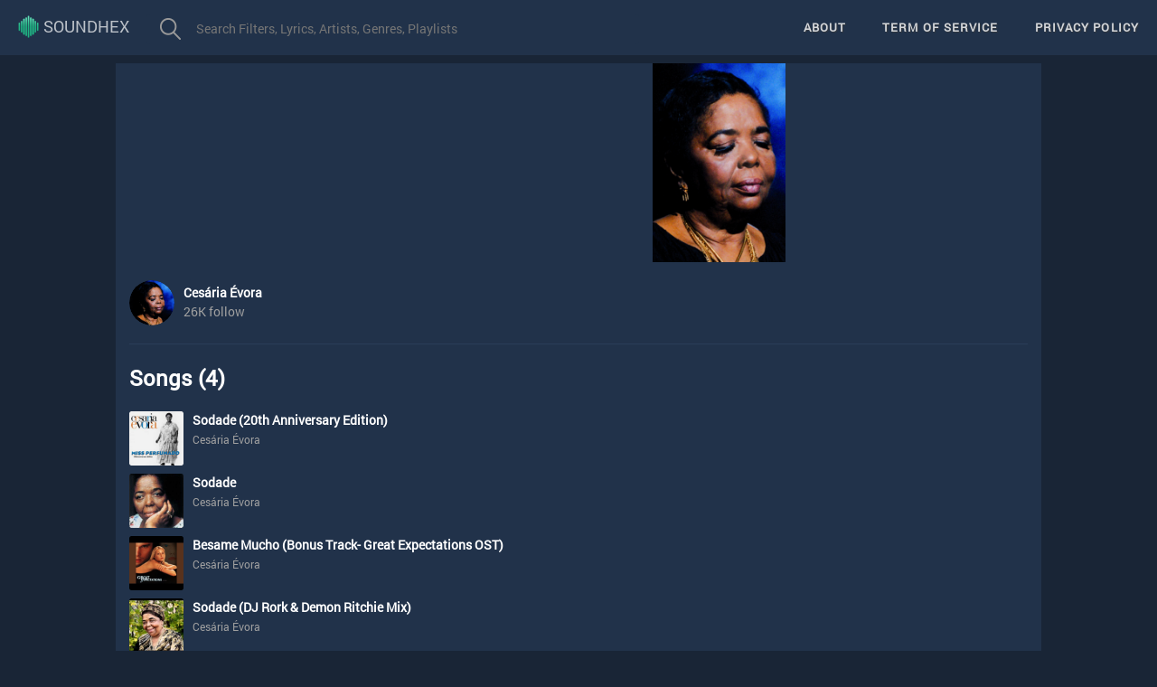

--- FILE ---
content_type: text/html; charset=utf-8
request_url: http://soundhex.com/artist/cesaria-evora-663.html
body_size: 16694
content:
<!DOCTYPE html><html lang="en"><head itemscope="" itemtype="http://schema.org/WebSite">
    <meta charset="utf-8">
    <meta http-equiv="X-UA-Compatible" content="IE=edge">
    <meta name="viewport" content="width=device-width, initial-scale=1">
    <meta name="robots" content="index, follow">

    <meta name="robots" content="all">
    <meta http-equiv="EXPIRES" content="Mon, 22 Jul 2222 11:12:01 GMT">
    <meta name="author" content="SoundHex">
    <meta itemprop="name" content="SoundHex">
    <link rel="canonical" href="/">
    <link rel="canonical" href="http://soundhex.com/" itemprop="url">


    <title>Cesária Évora - SoundHex</title>
    <base href="/">
    <link rel="icon" type="image/x-icon" href="favicon.ico">
    <link rel="stylesheet" href="https://stackpath.bootstrapcdn.com/font-awesome/4.7.0/css/font-awesome.min.css">
    <link rel="stylesheet" href="https://maxcdn.bootstrapcdn.com/bootstrap/3.4.0/css/bootstrap.min.css">
    <script id="facebook-jssdk" src="//connect.facebook.net/en_US/sdk.js#xfbml=1&amp;version=v3.2"></script><script async="" src="https://pagead2.googlesyndication.com/pagead/js/adsbygoogle.js?client=ca-pub-5971863943103151" crossorigin="anonymous"></script>
<link rel="stylesheet" href="styles.d9978168e5078fef7a43.css"><style ng-transition="app-root">@import url(https://fonts.googleapis.com/css?family=Roboto:400,400i,700);
.flexbox[_ngcontent-sc0]{width:100%;height:100%;display:-webkit-box;display:flex;-webkit-box-pack:center;justify-content:center;-webkit-box-align:center;align-items:center}
.search[_ngcontent-sc0]{border:none;-webkit-border-radius:4px;-moz-border-radius:4px;float:left;margin-top:15px;margin-right:15px;overflow:hidden}
.input_search[_ngcontent-sc0]{width:500px;border:0 none;border-radius:4px 0 0 4px;-moz-border-radius:4px 0 0 4px;-webkit-border-radius:4px 0 0 4px;display:block;background-color:#21324a;float:right;margin-left:-5px;height:34px;line-height:34px;padding:0 10px;color:#fff}
.input_search[_ngcontent-sc0]:focus{outline:0}
input[type=submit][_ngcontent-sc0]{cursor:pointer}
.icon_search[_ngcontent-sc0]{background:#21324a url(/assets/images/search-btn.png) no-repeat 15px 5px;height:34px;width:50px}
.btn_search[_ngcontent-sc0]{border:0 none;margin:0;float:right;cursor:pointer}
.icon[_ngcontent-sc0]{display:block}
.fh5co-bg[_ngcontent-sc0]{background-size:cover;background-position:center center;background-repeat:no-repeat;position:relative}
.fh5co-bg[_ngcontent-sc0]{background-size:cover;background-position:center center;position:relative;width:100%;float:left}
.fh5co-bg[_ngcontent-sc0]   .overlay[_ngcontent-sc0]{position:absolute;top:0;left:0;right:0;bottom:0;background:rgba(0,0,0,.5);-webkit-transition:.5s;transition:.5s}
.fh5co-bg-section[_ngcontent-sc0]{background:rgba(0,0,0,.05)}
#fh5co-footer[_ngcontent-sc0]{margin-top:10px;padding:1em 0;clear:both}
#fh5co-footer[_ngcontent-sc0]{position:relative}
#fh5co-footer[_ngcontent-sc0]   .overlay[_ngcontent-sc0]{position:absolute;top:0;left:0;right:0;bottom:0;background:#21324a;-webkit-transition:.5s;transition:.5s}
#fh5co-footer[_ngcontent-sc0]   h3[_ngcontent-sc0]{margin-bottom:15px;font-weight:700;font-size:15px;letter-spacing:2px;text-transform:uppercase;color:rgba(255,255,255,.8)}
#fh5co-footer[_ngcontent-sc0]   .fh5co-footer-links[_ngcontent-sc0]{padding:0;margin:0}
#fh5co-footer[_ngcontent-sc0]   .fh5co-footer-links[_ngcontent-sc0]   li[_ngcontent-sc0]{padding:0;margin:0;list-style:none}
#fh5co-footer[_ngcontent-sc0]   .fh5co-footer-links[_ngcontent-sc0]   li[_ngcontent-sc0]   a[_ngcontent-sc0]{color:rgba(255,255,255,.5);text-decoration:none}
#fh5co-footer[_ngcontent-sc0]   .fh5co-footer-links[_ngcontent-sc0]   li[_ngcontent-sc0]   a[_ngcontent-sc0]:hover{color:#fff;font-weight:700}
#fh5co-footer[_ngcontent-sc0]   .fh5co-widget[_ngcontent-sc0]{margin-bottom:30px}
@media screen and (max-width:768px){
#fh5co-footer[_ngcontent-sc0]   .fh5co-widget[_ngcontent-sc0]{text-align:left}
}
@media only screen and (max-width:1170px){
.input_search[_ngcontent-sc0]{width:220px!important}
}
#fh5co-footer[_ngcontent-sc0]   .fh5co-widget[_ngcontent-sc0]   h3[_ngcontent-sc0]{margin-bottom:15px;font-weight:700;font-size:15px;letter-spacing:2px;text-transform:uppercase}
#fh5co-footer[_ngcontent-sc0]   .copyright[_ngcontent-sc0]   .block[_ngcontent-sc0]{display:block}
.btn-primary[_ngcontent-sc0]{background:#f85a16;color:#fff;border:2px solid #f85a16}
.btn-primary[_ngcontent-sc0]:active, .btn-primary[_ngcontent-sc0]:focus, .btn-primary[_ngcontent-sc0]:hover{background:#f96c2f!important;border-color:#f96c2f!important}
.btn-primary.btn-outline[_ngcontent-sc0]{background:0 0;color:#f85a16;border:1px solid #f85a16}
.btn-primary.btn-outline[_ngcontent-sc0]:active, .btn-primary.btn-outline[_ngcontent-sc0]:focus, .btn-primary.btn-outline[_ngcontent-sc0]:hover{background:#f85a16;color:#fff}
.scroll-to-top[_ngcontent-sc0]{position:fixed;bottom:15px;right:15px;opacity:0;-webkit-transition:all .2s ease-in-out;transition:all .2s ease-in-out}
.scroll-to-top[_ngcontent-sc0]   button[_ngcontent-sc0], .show-scrollTop[_ngcontent-sc0]   button[_ngcontent-sc0]{height:40px;width:40px;border-radius:50%;box-shadow:0 2px 4px 0 rgba(0,0,0,.14);margin-bottom:10px;background-color:#fff;border:none;color:#a0a0a0}
.show-scrollTop[_ngcontent-sc0]{z-index:1000;opacity:1;-webkit-transition:all .2s ease-in-out;transition:all .2s ease-in-out}
.show-scrollTop[_ngcontent-sc0]   button[_ngcontent-sc0]:hover{color:#21b685}
.logo_img[_ngcontent-sc0]{width:auto;height:25px;display:inline-block;margin-top:-3px}
/*# sourceMappingURL=[data-uri] */</style><style ng-transition="app-root">#main-body[_ngcontent-sc6]{-webkit-transition:-webkit-transform .3s;transition:-webkit-transform .3s;transition:transform .3s;transition:transform .3s, -webkit-transform .3s;-webkit-transform:translateY(124px);transform:translateY(124px);margin-bottom:125px;margin-top:-115px}
section[_ngcontent-sc6]{padding:0;min-height:auto;display:-webkit-box;display:flex}
.bg-border[_ngcontent-sc6]{width:auto;max-width:1024px;margin-left:auto;margin-right:auto;background-color:#21324a}
.bg-footer[_ngcontent-sc6], .bg-page[_ngcontent-sc6]{position:relative;z-index:0;margin-left:auto;margin-right:auto;background-image:none}
.banner-1024-220[_ngcontent-sc6]{position:relative}
.container[_ngcontent-sc6]{width:1024px;margin-right:auto;margin-left:auto;padding-left:15px;padding-right:15px;position:relative}
.col[_ngcontent-sc6], .row[_ngcontent-sc6], .z-row-flex[_ngcontent-sc6]{position:relative}
.row[_ngcontent-sc6]{display:-webkit-box;display:flex;flex-wrap:wrap;margin-left:-15px;margin-right:-15px}
.sub-container[_ngcontent-sc6]{width:930px;margin-left:auto;margin-right:auto}
.artist-profile[_ngcontent-sc6]{width:100%;padding:20px 0;border-bottom:1px solid #2a3d58;line-height:1.5}
.artist-profile[_ngcontent-sc6]   .medium-circle-card[_ngcontent-sc6]{float:left;height:50px;width:50px;border-radius:25px;position:relative;display:inline-block;overflow:hidden}
.medium-circle-card[_ngcontent-sc6]   img[_ngcontent-sc6]{position:absolute;top:0;left:0;bottom:0;width:100%;height:100%;-o-object-fit:cover;object-fit:cover;border-radius:25px;-webkit-transition:all .7s;transition:all .7s}
.artist-profile[_ngcontent-sc6]   .artist-info[_ngcontent-sc6]{float:left;font-size:14px;margin:3px 0 0 10px}
.artist-profile[_ngcontent-sc6]   .artist-info[_ngcontent-sc6]   .artist-name[_ngcontent-sc6]{font-weight:700}
.artist-profile[_ngcontent-sc6]   .artist-info[_ngcontent-sc6]   .artist-name[_ngcontent-sc6]   a[_ngcontent-sc6]{color:#fff}
.artist-profile[_ngcontent-sc6]   .artist-info[_ngcontent-sc6]   .followed-people[_ngcontent-sc6]{font-weight:400;color:#a0a0a0}
.artist-profile[_ngcontent-sc6]   .actions[_ngcontent-sc6]{float:right;margin-top:10px}
.artist-profile[_ngcontent-sc6]   .actions[_ngcontent-sc6]   .z-btn.z-btn-outline[_ngcontent-sc6]{text-align:center;width:104px}
.artist-profile[_ngcontent-sc6]   .actions[_ngcontent-sc6]   .z-btn[_ngcontent-sc6]{margin-left:8px}
.z-btn.z-btn-outline[_ngcontent-sc6]{border-radius:4px;text-align:center;background-color:#f7f7f7;border:1px solid #dbdbdb;color:#65509e;padding:2px 8px;font-size:12px}
.z-btn[_ngcontent-sc6], .z-btn-text.z-btn-normal[_ngcontent-sc6], .z-btn.z-btn-no-bg[_ngcontent-sc6], .z-btn.z-btn-outline[_ngcontent-sc6]{font-weight:400}
.z-btn[_ngcontent-sc6]{font-size:12px;border-radius:2px;line-height:24px;border:0;padding:4px 12px;background-color:#65509e;color:#fcfcfc;text-transform:initial;cursor:pointer}
.z-btn.z-btn-outline[_ngcontent-sc6]   .icon[_ngcontent-sc6]{font-size:inherit;color:inherit;margin-right:5px;position:relative;cursor:pointer;top:2px}
.pad-bottom-20[_ngcontent-sc6]{padding-bottom:20px!important}
.artist-header[_ngcontent-sc6]{padding:20px 0 15px}
.artist-header[_ngcontent-sc6]   .z-box-title[_ngcontent-sc6], .z-float-header[_ngcontent-sc6]   .z-box-title[_ngcontent-sc6]{float:left}
.artist-header[_ngcontent-sc6]   .z-box-title[_ngcontent-sc6]{margin-bottom:0;color:#fff}
.z-box-title[_ngcontent-sc6]{font-size:24px;font-weight:700;color:#32323d;margin-bottom:20px;text-transform:capitalize}
.artist-header[_ngcontent-sc6]   .z-btn[_ngcontent-sc6], .z-float-header[_ngcontent-sc6]   .z-btn[_ngcontent-sc6]{font-weight:400;position:relative;top:3px}
.pull-right[_ngcontent-sc6]{float:right!important}
.best-of-artist[_ngcontent-sc6]{margin-bottom:20px}
.best-of-artist[_ngcontent-sc6]   .card-210[_ngcontent-sc6], .best-of-artist[_ngcontent-sc6]   .card-450-265[_ngcontent-sc6]{float:left}
.best-of-artist[_ngcontent-sc6]   .card-210[_ngcontent-sc6]{height:210px;width:210px}
.best-of-artist[_ngcontent-sc6]   .card-210[_ngcontent-sc6]   img[_ngcontent-sc6]{width:100%;height:100%}
.list-song.list-song-new[_ngcontent-sc6]{max-height:60vh;padding-right:15px;width:100%}
.list-song[_ngcontent-sc6]{overflow-y:auto}
.list-song.list-song-new[_ngcontent-sc6]   li[_ngcontent-sc6]{margin-bottom:5px;margin-left:-50px;margin-right:50px}
.list-song[_ngcontent-sc6]   li[_ngcontent-sc6]{line-height:0;padding:5px 10px;cursor:pointer}
.list-song[_ngcontent-sc6]   .z-card[_ngcontent-sc6]{display:block}
.z-card[_ngcontent-sc6]{position:relative}
.z-card[_ngcontent-sc6]   .thumb-130-73[_ngcontent-sc6], .z-card[_ngcontent-sc6]   .thumb-40[_ngcontent-sc6]{float:left;margin-right:10px}
.thumb-40[_ngcontent-sc6]{height:60px;width:60px;position:relative;display:inline-block;border-radius:2px;float:left;margin-right:10px;overflow:hidden}
.z-card[_ngcontent-sc6]   .thumb-130-73[_ngcontent-sc6]   img[_ngcontent-sc6], .z-card[_ngcontent-sc6]   .thumb-40[_ngcontent-sc6]   img[_ngcontent-sc6]{min-height:40px;min-width:40px;border-radius:2px}
.z-card[_ngcontent-sc6]   .thumb-40[_ngcontent-sc6]   img[_ngcontent-sc6]{position:absolute;top:0;left:0;bottom:0;width:100%;height:100%;-o-object-fit:cover;object-fit:cover;-webkit-transition:all .7s;transition:all .7s;border-radius:2px}
.list-info-mw-520[_ngcontent-sc6]   .z-card[_ngcontent-sc6]   .card-info[_ngcontent-sc6]{max-width:520px}
.z-card[_ngcontent-sc6]   .card-info[_ngcontent-sc6]{white-space:nowrap;position:relative}
.z-card[_ngcontent-sc6]   .card-info[_ngcontent-sc6]   .title[_ngcontent-sc6]{font-size:14px;font-weight:700;line-height:1.36;color:#32323d;overflow:hidden;text-overflow:ellipsis}
.z-card[_ngcontent-sc6]   .card-info[_ngcontent-sc6]   .title[_ngcontent-sc6]   a[_ngcontent-sc6]{display:inline-block;font-size:14px;font-weight:700;font-style:normal;font-stretch:normal;line-height:1.36;letter-spacing:normal;text-align:left;color:#fff;white-space:pre-line}
.list-song[_ngcontent-sc6]   .z-card[_ngcontent-sc6]   .artist[_ngcontent-sc6]{display:inline-block}
.z-card[_ngcontent-sc6]   .card-info[_ngcontent-sc6]   .artist[_ngcontent-sc6], .z-card[_ngcontent-sc6]   .card-info[_ngcontent-sc6]   .z-num-song[_ngcontent-sc6]{font-size:12px;font-weight:400;line-height:1.33;color:#a0a0a0;margin-top:5px;overflow:hidden;text-overflow:ellipsis}
.z-card[_ngcontent-sc6]   .card-info[_ngcontent-sc6]   .artist[_ngcontent-sc6]   a[_ngcontent-sc6], .z-card[_ngcontent-sc6]   .card-info[_ngcontent-sc6]   .z-num-song[_ngcontent-sc6]   a[_ngcontent-sc6]{font-size:12px;font-weight:400;line-height:1.33;text-align:left;color:#a0a0a0}
.box_content[_ngcontent-sc6]{background-color:#edeff4}
.contant_box_404[_ngcontent-sc6]   h3.h2[_ngcontent-sc6], .contant_box_404[_ngcontent-sc6]   p[_ngcontent-sc6]{font-family:Averta-Regular;color:#21324a}
@-webkit-keyframes bouncing-loader{
to{opacity:.1;-webkit-transform:translate3d(0,-1rem,0);transform:translate3d(0,-1rem,0)}
}
@keyframes bouncing-loader{
to{opacity:.1;-webkit-transform:translate3d(0,-1rem,0);transform:translate3d(0,-1rem,0)}
}
.bouncing-loader[_ngcontent-sc6]{display:-webkit-box;display:flex;-webkit-box-pack:center;justify-content:center}
.bouncing-loader[_ngcontent-sc6] > div[_ngcontent-sc6]{width:1rem;height:1rem;margin:3rem .2rem;background:#8385aa;border-radius:50%;-webkit-animation:bouncing-loader .6s infinite alternate;animation:bouncing-loader .6s infinite alternate}
.bouncing-loader[_ngcontent-sc6] > div[_ngcontent-sc6]:nth-child(2){-webkit-animation-delay:.2s;animation-delay:.2s}
.bouncing-loader[_ngcontent-sc6] > div[_ngcontent-sc6]:nth-child(3){-webkit-animation-delay:.4s;animation-delay:.4s}
.page_404[_ngcontent-sc6]{padding:40px 0;background:#fff;font-family:Averta-Regular;margin-bottom:-10px}
.page_404[_ngcontent-sc6]   img[_ngcontent-sc6]{width:100%}
.four_zero_four_bg[_ngcontent-sc6]{background-image:url(/assets/images/dribbble_1.gif);height:400px;background-position:center}
.four_zero_four_bg[_ngcontent-sc6]   h1[_ngcontent-sc6]{font-size:80px}
.four_zero_four_bg[_ngcontent-sc6]   h3[_ngcontent-sc6]{font-size:80px}
.link_404[_ngcontent-sc6]{color:#fff!important;padding:10px 20px;background:#39ac31;font-family:Averta-Regular;margin:20px 0;display:inline-block}
.contant_box_404[_ngcontent-sc6]{margin-top:-50px}
.text-center[_ngcontent-sc6]{border-top:none}
@media screen and (min-width:240px){
.sub-container[_ngcontent-sc6]{width:auto}
.col-md-12[_ngcontent-sc6]{width:100%}
.best-of-artist[_ngcontent-sc6]{width:100%;display:-webkit-box;display:flex}
.list-song.list-song-new[_ngcontent-sc6]   li[_ngcontent-sc6]{margin-bottom:20px;margin-left:-50px;margin-right:50px}
}
/*# sourceMappingURL=[data-uri] */</style><meta name="twitter:card" content="summary"><meta name="twitter:site" content="http://soundhex.com/artist/cesaria-evora-663.html"><meta name="twitter:title" content="Cesária Évora - SoundHex"><meta name="twitter:description" content="Cesária Évora - Listen to Cesária Évora lyrics songs on SoundHex. SoundHex is a huge platform where you can find song lyrics that updated every day - Find the lyrics and enjoy your favorite songs!"><meta name="twitter:image" content="https://e-cdns-images.dzcdn.net/images/artist/5a8f80c7177e088a97a99ab117c51fd6/1000x1000-000000-80-0-0.jpg"><meta property="og:type" content="article"><meta property="og:site_name" content="Cesária Évora - SoundHex"><meta property="og:title" content="Cesária Évora - SoundHex"><meta property="og:description" content="Cesária Évora - Listen to Cesária Évora lyrics songs on SoundHex. SoundHex is a huge platform where you can find song lyrics that updated every day - Find the lyrics and enjoy your favorite songs!"><meta property="og:image" content="https://e-cdns-images.dzcdn.net/images/artist/5a8f80c7177e088a97a99ab117c51fd6/1000x1000-000000-80-0-0.jpg"><meta property="og:url" content="http://soundhex.com/artist/cesaria-evora-663.html"><meta property="description" content="Cesária Évora - Listen to Cesária Évora lyrics songs on SoundHex. SoundHex is a huge platform where you can find song lyrics that updated every day - Find the lyrics and enjoy your favorite songs!"></head>

<body>

    <app-root _nghost-sc0="" ng-version="7.2.15"><nav _ngcontent-sc0="" class="navbar navbar-default navbar-fixed-top" id="topNav"><div _ngcontent-sc0="" class="container-fluid"><div _ngcontent-sc0="" class="navbar-header"><button _ngcontent-sc0="" class="navbar-toggle collapsed" data-target="#bs-navbar" data-toggle="collapse" type="button"><span _ngcontent-sc0="" class="sr-only">Toggle navigation</span><span _ngcontent-sc0="" class="icon-bar"></span><span _ngcontent-sc0="" class="icon-bar"></span><span _ngcontent-sc0="" class="icon-bar"></span></button><a _ngcontent-sc0="" class="navbar-brand page-scroll" href="/" style="text-transform: uppercase;"><i _ngcontent-sc0="" class="ion-ios-analytics-outline"></i><img _ngcontent-sc0="" class="logo_img" src="/assets/images/soundhex.png" alt="SoundHex"> SoundHex</a></div><div _ngcontent-sc0="" class="navbar-collapse collapse" id="bs-navbar"><ul _ngcontent-sc0="" class="nav navbar-nav"><!----><li _ngcontent-sc0=""><form _ngcontent-sc0="" action="/search" class="search ng-untouched ng-pristine ng-valid" method="get" novalidate=""><input _ngcontent-sc0="" autocomplete="off" class="input_search autocomplete ui-autocomplete-input" id="keyword" name="q" placeholder="Search Filters, Lyrics, Artists, Genres, Playlists" required="" type="text" value=""><input _ngcontent-sc0="" class="btn_search icon icon_search" type="submit" value=""></form></li></ul><ul _ngcontent-sc0="" class="nav navbar-nav navbar-right"><!----><li _ngcontent-sc0=""><a _ngcontent-sc0="" class="page-scroll" href="/about">About</a></li><li _ngcontent-sc0=""><a _ngcontent-sc0="" class="page-scroll" href="/term-of-service">Term of Service</a></li><li _ngcontent-sc0=""><a _ngcontent-sc0="" class="page-scroll" href="/privacy-policy">Privacy policy</a></li></ul></div></div></nav><router-outlet _ngcontent-sc0=""></router-outlet><app-artist _nghost-sc6=""><!----><main _ngcontent-sc6="" class="bg-page false" id="main-body"><div _ngcontent-sc6="" class="bg-border"><section _ngcontent-sc6="" class="banner-1024-220"><div _ngcontent-sc6="" class="container"><div _ngcontent-sc6="" class="row"><div _ngcontent-sc6="" style="background: url('https://e-cdns-images.dzcdn.net/images/artist/5a8f80c7177e088a97a99ab117c51fd6/1000x1000-000000-80-0-0.jpg'), url('/assets/images/default_cover_artist.png');background-size: cover;background-position: center; width: 100%; height: 220px;background-repeat: no-repeat;"></div></div></div></section><section _ngcontent-sc6=""><div _ngcontent-sc6="" class="container"><div _ngcontent-sc6="" class="sub-container"><div _ngcontent-sc6="" class="row"><div _ngcontent-sc6="" class="col-md-12"><div _ngcontent-sc6="" class="artist-profile clearfix"><div _ngcontent-sc6="" class="medium-circle-card"><a _ngcontent-sc6="" href="javascript:void(0)" title="Cesária Évora"><img _ngcontent-sc6="" onerror="this.src='/assets/images/default.png'" src="https://e-cdns-images.dzcdn.net/images/artist/5a8f80c7177e088a97a99ab117c51fd6/250x250-000000-80-0-0.jpg" alt="Cesária Évora"></a></div><div _ngcontent-sc6="" class="artist-info"><div _ngcontent-sc6="" class="artist-name"><a _ngcontent-sc6="" href="javascript:void(0)" title="Cesária Évora">Cesária Évora</a></div><div _ngcontent-sc6="" class="followed-people">26K follow</div></div></div></div></div></div></div></section><section _ngcontent-sc6="" class="bg-gradient pad-bottom-20"><div _ngcontent-sc6="" class="container"><div _ngcontent-sc6="" class="sub-container"><div _ngcontent-sc6="" class="row"><div _ngcontent-sc6="" class="col-md-12"><div _ngcontent-sc6="" class="artist-header clearfix"><a _ngcontent-sc6="" class="z-box-title" href="javascript:void(0)">Songs (4) <i _ngcontent-sc6="" class="icon ic-go-right"></i></a></div><div _ngcontent-sc6="" class="best-of-artist clearfix"><ul _ngcontent-sc6="" class="list-song list-song-new list-info-mw-520"><!----><li _ngcontent-sc6="" class=" false false false"><div _ngcontent-sc6="" class="z-card card-40 "><a _ngcontent-sc6="" class="thumb-40"><img _ngcontent-sc6="" src="https://i1.ytimg.com/vi/Mo4dmYifj0U/0.jpg" alt="Sodade (20th Anniversary Edition)"><span _ngcontent-sc6="" class="opac"></span><i _ngcontent-sc6="" class="icon ic-svg-play-outline"></i></a><div _ngcontent-sc6="" class="card-info"><div _ngcontent-sc6="" class="title"><a _ngcontent-sc6="" class="--z--multiple-line" href="sodade-20th-anniversary-edition-21096.html" title="Sodade (20th Anniversary Edition)">Sodade (20th Anniversary Edition) </a></div><div _ngcontent-sc6="" class="artist"><!----><span _ngcontent-sc6=""><a _ngcontent-sc6="" href="/artist/cesaria-evora-663.html" title="See all songs of Cesária Évora">Cesária Évora</a><!----></span></div></div></div></li><li _ngcontent-sc6="" class=" false false false"><div _ngcontent-sc6="" class="z-card card-40 "><a _ngcontent-sc6="" class="thumb-40"><img _ngcontent-sc6="" src="https://i1.ytimg.com/vi/ERYY8GJ-i0I/0.jpg" alt="Sodade"><span _ngcontent-sc6="" class="opac"></span><i _ngcontent-sc6="" class="icon ic-svg-play-outline"></i></a><div _ngcontent-sc6="" class="card-info"><div _ngcontent-sc6="" class="title"><a _ngcontent-sc6="" class="--z--multiple-line" href="sodade-21097.html" title="Sodade">Sodade </a></div><div _ngcontent-sc6="" class="artist"><!----><span _ngcontent-sc6=""><a _ngcontent-sc6="" href="/artist/cesaria-evora-663.html" title="See all songs of Cesária Évora">Cesária Évora</a><!----></span></div></div></div></li><li _ngcontent-sc6="" class=" false false false"><div _ngcontent-sc6="" class="z-card card-40 "><a _ngcontent-sc6="" class="thumb-40"><img _ngcontent-sc6="" src="https://i1.ytimg.com/vi/LegQR51RP7w/0.jpg" alt="Besame Mucho (Bonus Track- Great Expectations OST)"><span _ngcontent-sc6="" class="opac"></span><i _ngcontent-sc6="" class="icon ic-svg-play-outline"></i></a><div _ngcontent-sc6="" class="card-info"><div _ngcontent-sc6="" class="title"><a _ngcontent-sc6="" class="--z--multiple-line" href="besame-mucho-bonus-track-great-expectations-ost-21098.html" title="Besame Mucho (Bonus Track- Great Expectations OST)">Besame Mucho (Bonus Track- Great Expectations OST) </a></div><div _ngcontent-sc6="" class="artist"><!----><span _ngcontent-sc6=""><a _ngcontent-sc6="" href="/artist/cesaria-evora-663.html" title="See all songs of Cesária Évora">Cesária Évora</a><!----></span></div></div></div></li><li _ngcontent-sc6="" class=" false false false"><div _ngcontent-sc6="" class="z-card card-40 "><a _ngcontent-sc6="" class="thumb-40"><img _ngcontent-sc6="" src="https://i1.ytimg.com/vi/ksF6cQ08aHQ/0.jpg" alt="Sodade (DJ Rork &amp; Demon Ritchie Mix)"><span _ngcontent-sc6="" class="opac"></span><i _ngcontent-sc6="" class="icon ic-svg-play-outline"></i></a><div _ngcontent-sc6="" class="card-info"><div _ngcontent-sc6="" class="title"><a _ngcontent-sc6="" class="--z--multiple-line" href="sodade-dj-rork-demon-ritchie-mix-24424.html" title="Sodade (DJ Rork &amp; Demon Ritchie Mix)">Sodade (DJ Rork &amp; Demon Ritchie Mix) </a></div><div _ngcontent-sc6="" class="artist"><!----><span _ngcontent-sc6=""><a _ngcontent-sc6="" href="/artist/cesaria-evora-663.html" title="See all songs of Cesária Évora">Cesária Évora</a><!----></span></div></div></div></li><!----></ul></div></div></div></div><div _ngcontent-sc6="" class="comment-facebook"><div _ngcontent-sc6="" class="box_content"><div _ngcontent-sc6="" class="fb-comments" data-numposts="20" data-width="100%"></div></div><div _ngcontent-sc6="" id="fb-root"></div></div></div></section></div></main><!----></app-artist><div _ngcontent-sc0="" class="scroll-to-top"><button _ngcontent-sc0=""><i _ngcontent-sc0="" class="fa fa-chevron-up"></i></button></div><footer _ngcontent-sc0="" class="fh5co-bg" id="fh5co-footer" role="contentinfo"><div _ngcontent-sc0="" class="overlay"></div><div _ngcontent-sc0="" class="container"><div _ngcontent-sc0="" class="row row-pb-md"><div _ngcontent-sc0="" class="col-md-4 fh5co-widget"><h3 _ngcontent-sc0="">About</h3><p _ngcontent-sc0="">There are millions of tracks on SoundHex. So whether you’re working out, partying or relaxing, the right music is always at your fingertips. Choose what you want to listen to, or let SoundHex surprise you.</p></div><div _ngcontent-sc0="" class="col-md-8"><h3 _ngcontent-sc0="">Network</h3><!----><div _ngcontent-sc0="" class="col-md-4 col-sm-4 col-xs-6"><ul _ngcontent-sc0="" class="fh5co-footer-links"><!----><li _ngcontent-sc0=""><a _ngcontent-sc0="" target="_blank" href="https://youtube.com">Youtube</a></li></ul></div></div></div><div _ngcontent-sc0="" class="row copyright"><div _ngcontent-sc0="" class="col-md-12 text-center"><p _ngcontent-sc0=""><small _ngcontent-sc0="" class="block">© 2019 | All Rights Reserved.</small><small _ngcontent-sc0="" class="block">Powered by SoundHex</small></p></div></div></div></footer></app-root>


    <!-- <div class="app-loading">
        <div class="logo"></div>
        <svg class="spinner" viewBox="25 25 50 50">
            <circle class="path" cx="50" cy="50" r="20" fill="none" stroke-width="2" stroke-miterlimit="10"/>
        </svg>
    </div> -->
    <script src="https://code.jquery.com/jquery-3.4.1.min.js"></script>
    <script src="https://maxcdn.bootstrapcdn.com/bootstrap/3.4.0/js/bootstrap.min.js"></script>
    <script src="//cdnjs.cloudflare.com/ajax/libs/jquery-easing/1.3/jquery.easing.min.js"></script>
    <script src="//cdnjs.cloudflare.com/ajax/libs/wow/1.1.2/wow.js"></script>
    <!-- Global site tag (gtag.js) - Google Analytics -->
    <script async="" src="https://www.googletagmanager.com/gtag/js?id=G-9PNNXPM6BC"></script>
    <script>
        window.dataLayer = window.dataLayer || [];
        function gtag() { dataLayer.push(arguments); }
        gtag('js', new Date());

        gtag('config', 'G-9PNNXPM6BC');
    </script>
    <script>
        (adsbygoogle = window.adsbygoogle || []).push({});
    </script>
    <!-- <script>(function (s, o, l, v, e, d) { if (s[o] == null && s[l + e]) { s[o] = "loading"; s[l + e](d, l = function () { s[o] = "complete"; s[v + e](d, l, !1) }, !1) } })(document, "readyState", "add", "remove", "EventListener", "DOMContentLoaded"); (function () { var s = document.createElement("script"); s.type = "text/javascript"; s.async = true; s.src = "https://cdn.engine.4dsply.com/Scripts/infinity.js.aspx?guid=e2f3a937-5fd2-4ca2-9a0f-eeb9910415c4"; s.id = "infinity"; s.setAttribute("data-guid", "e2f3a937-5fd2-4ca2-9a0f-eeb9910415c4"); s.setAttribute("data-version", "async"); var e = document.getElementsByTagName('script')[0]; e.parentNode.insertBefore(s, e) })();</script> -->
<script type="text/javascript" src="runtime.26209474bfa8dc87a77c.js"></script><script type="text/javascript" src="es2015-polyfills.bda95d5896422d031328.js" nomodule=""></script><script type="text/javascript" src="polyfills.5acd7e008b795458b26c.js"></script><script type="text/javascript" src="scripts.c79f81e0bb8daa542950.js"></script><script type="text/javascript" src="main.5b401f117bc880f20a15.js"></script>

<style>undefined@font-face{font-family:Questrial;src:url(/assets/fonts/Questrial.ttf)}@font-face{font-family:Averta-Regular;src:url(/assets/fonts/Averta-Regular.ttf)}@font-face{font-family:Averta-Light;src:url(/assets/fonts/Averta-Light.ttf)}@font-face{font-family:Averta-Bold;src:url(/assets/fonts/Averta-Bold.ttf)}</style><script id="app-root-state" type="application/json">{&q;CONFIG&q;:{&q;settings&q;:{&q;id&q;:1,&q;logo_text&q;:&q;SoundHex&q;,&q;logo_image&q;:&q;/assets/images/soundhex.png&q;,&q;site_title&q;:&q;SoundHex | First Lyric Songs - Listen to Musics&q;,&q;site_description&q;:&q;SoundHex is a huge platform where you can find song lyrics that updated every day - Find the lyrics and enjoy your favorite songs!&q;,&q;main_menu&q;:{&q;About&q;:&q;about&q;,&q;Term of Service&q;:&q;term-of-service&q;},&q;header_title&q;:&q;Music for everyone&q;,&q;header_subtitle&q;:&q;Millions of songs. No credit card needed&q;,&q;header_image&q;:null,&q;header_button_text&q;:&q;Browse&q;,&q;about_page&q;:&q;&l;h1&g;About Us&l;/h1&g;\r\n    &l;p&g;With SoundHex, it’s easy to find the right music for every moment – on your phone, your computer, your tablet and more.&l;/p&g;\r\n    &l;p&g;There are millions of tracks on SoundHex. So whether you’re working out, partying or relaxing, the right music is always at your fingertips. Choose what you want to listen to, or let SoundHex surprise you.&l;/p&g;\r\n    &l;p&g;You can also browse through the music collections of friends, artists and celebrities, or create a radio station and just sit back.&l;/p&g;\r\n    &l;p&g;Soundtrack your life with SoundHex. Subscribe or listen for free.&l;/p&g;\r\n    &l;h2&g;Customer Service and Support&l;/h2&g;\r\n    &l;ul class=\&q;ul-customer\&q;&g;\r\n        &l;li&g;Help site. Check out our help site for answers to your questions and to learn how to get the most out of SoundHex and your music.&l;/li&g;\r\n        &l;li&g;Community. Get fast support from expert SoundHex users. If there isn&s;t already an answer there to your question, post it and someone will quickly answer. You can also suggest and vote on new ideas for SoundHex or simply discuss music with other fans.&l;/li&g;\r\n        &l;li&g;Contact us. Contact our Customer Support if you don&s;t find a solution on our support site or Community.&l;/li&g;\r\n    &l;/ul&g;\r\n    &l;h2&g;Or pick a topic:&l;/h2&g;\r\n    &l;ul class=\&q;ul-pick\&q;&g;\r\n        &l;li&g;Advertising on SoundHex? Advertisers section&l;/li&g;\r\n        &l;li&g;Press query? Press section&l;/li&g;\r\n        &l;li&g;Applying for a job? Jobs section&l;/li&g;\r\n    &l;/ul&g;\r\n    &l;p&g;SoundHex USA, Inc. provides the SoundHex service to users in the United States. SoundHex AB provides the SoundHex service to users in all other markets.&l;/p&g;&q;,&q;term_page&q;:&q;&l;h1&g;Term of Service&l;/h1&g;\r\n    &l;p&g;With SoundHex, it’s easy to find the right music for every moment – on your phone, your computer, your tablet and more.&l;/p&g;\r\n    &l;p&g;There are millions of tracks on SoundHex. So whether you’re working out, partying or relaxing, the right music is always at your fingertips. Choose what you want to listen to, or let SoundHex surprise you.&l;/p&g;\r\n    &l;p&g;You can also browse through the music collections of friends, artists and celebrities, or create a radio station and just sit back.&l;/p&g;\r\n    &l;p&g;Soundtrack your life with SoundHex. Subscribe or listen for free.&l;/p&g;\r\n    &l;h2&g;Customer Service and Support&l;/h2&g;\r\n    &l;ul class=\&q;ul-customer\&q;&g;\r\n        &l;li&g;Help site. Check out our help site for answers to your questions and to learn how to get the most out of SoundHex and your music.&l;/li&g;\r\n        &l;li&g;Community. Get fast support from expert SoundHex users. If there isn&s;t already an answer there to your question, post it and someone will quickly answer. You can also suggest and vote on new ideas for SoundHex or simply discuss music with other fans.&l;/li&g;\r\n        &l;li&g;Contact us. Contact our Customer Support if you don&s;t find a solution on our support site or Community.&l;/li&g;\r\n    &l;/ul&g;\r\n    &l;h2&g;Or pick a topic:&l;/h2&g;\r\n    &l;ul class=\&q;ul-pick\&q;&g;\r\n        &l;li&g;Advertising on SoundHex? Advertisers section&l;/li&g;\r\n        &l;li&g;Press query? Press section&l;/li&g;\r\n        &l;li&g;Applying for a job? Jobs section&l;/li&g;\r\n    &l;/ul&g;\r\n    &l;p&g;SoundHex USA, Inc. provides the SoundHex service to users in the United States. SoundHex AB provides the SoundHex service to users in all other markets.&l;/p&g;&q;,&q;contact_page&q;:&q;&l;h1&g;Contact Us&l;/h1&g;\r\n    &l;p&g;With SoundHex, it’s easy to find the right music for every moment – on your phone, your computer, your tablet and more.&l;/p&g;\r\n    &l;p&g;There are millions of tracks on SoundHex. So whether you’re working out, partying or relaxing, the right music is always at your fingertips. Choose what you want to listen to, or let SoundHex surprise you.&l;/p&g;\r\n    &l;p&g;You can also browse through the music collections of friends, artists and celebrities, or create a radio station and just sit back.&l;/p&g;\r\n    &l;p&g;Soundtrack your life with SoundHex. Subscribe or listen for free.&l;/p&g;\r\n    &l;h2&g;Customer Service and Support&l;/h2&g;\r\n    &l;ul class=\&q;ul-customer\&q;&g;\r\n        &l;li&g;Help site. Check out our help site for answers to your questions and to learn how to get the most out of SoundHex and your music.&l;/li&g;\r\n        &l;li&g;Community. Get fast support from expert SoundHex users. If there isn&s;t already an answer there to your question, post it and someone will quickly answer. You can also suggest and vote on new ideas for SoundHex or simply discuss music with other fans.&l;/li&g;\r\n        &l;li&g;Contact us. Contact our Customer Support if you don&s;t find a solution on our support site or Community.&l;/li&g;\r\n    &l;/ul&g;\r\n    &l;h2&g;Or pick a topic:&l;/h2&g;\r\n    &l;ul class=\&q;ul-pick\&q;&g;\r\n        &l;li&g;Advertising on SoundHex ? Advertisers section&l;/li&g;\r\n        &l;li&g;Press query? Press section&l;/li&g;\r\n        &l;li&g;Applying for a job? Jobs section&l;/li&g;\r\n    &l;/ul&g;\r\n    &l;p&g;SoundHex USA, Inc. provides the SoundHex service to users in the United States. SoundHex AB provides the SoundHex service to users in all other markets.&l;/p&g;&q;,&q;home_font&q;:[&q;/assets/fonts/Questrial.ttf&q;],&q;content_font&q;:[&q;/assets/fonts/Averta-Regular.ttf&q;,&q;/assets/fonts/Averta-Light.ttf&q;,&q;/assets/fonts/Averta-Bold.ttf&q;],&q;footer_about&q;:&q;There are millions of tracks on SoundHex. So whether you’re working out, partying or relaxing, the right music is always at your fingertips. Choose what you want to listen to, or let SoundHex surprise you.&q;,&q;footer_copyright&q;:&q;SoundHex&q;,&q;footer_custom_title&q;:&q;Network&q;,&q;footer_custom_link&q;:[{&q;Youtube&q;:&q;https://youtube.com&q;}]},&q;hear_today&q;:[{&q;id&q;:1,&q;rank&q;:1,&q;song&q;:{&q;id&q;:33,&q;title&q;:&q;Shape of You&q;,&q;artists&q;:[{&q;id&q;:2,&q;name&q;:&q;Ed Sheeran&q;}],&q;video_id&q;:&q;JGwWNGJdvx8;#TRkIdcuXZQg;#_dK2tDK9grQ&q;,&q;hits&q;:739941}},{&q;id&q;:2,&q;rank&q;:1,&q;song&q;:{&q;id&q;:1073,&q;title&q;:&q;Love Yourself&q;,&q;artists&q;:[{&q;id&q;:21,&q;name&q;:&q;Justin Bieber&q;}],&q;video_id&q;:&q;TMSIR210mRg;#oyEuk8j8imI;#5V_FQa363Y0&q;,&q;hits&q;:294075}},{&q;id&q;:3,&q;rank&q;:1,&q;song&q;:{&q;id&q;:1350,&q;title&q;:&q;Just Give Me a Reason&q;,&q;artists&q;:[{&q;id&q;:25,&q;name&q;:&q;P!nk&q;}],&q;video_id&q;:&q;OpQFFLBMEPI;#w7JRWHCKkIY;#RsgbRuGZe64&q;,&q;hits&q;:778335}},{&q;id&q;:4,&q;rank&q;:1,&q;song&q;:{&q;id&q;:1895,&q;title&q;:&q;Don&s;t Let Me Down&q;,&q;artists&q;:[{&q;id&q;:34,&q;name&q;:&q;The Chainsmokers&q;}],&q;video_id&q;:&q;Io0fBr1XBUA;#l-gSWc7TlRA;#qMH0Xglh7GA&q;,&q;hits&q;:806114}},{&q;id&q;:5,&q;rank&q;:1,&q;song&q;:{&q;id&q;:1550,&q;title&q;:&q;Without Me&q;,&q;artists&q;:[{&q;id&q;:29,&q;name&q;:&q;Halsey&q;}],&q;video_id&q;:&q;ZAfAud_M_mg;#J6enOG547lk;#pdDE1CzeYXg&q;,&q;hits&q;:560282}},{&q;id&q;:6,&q;rank&q;:1,&q;song&q;:{&q;id&q;:1734,&q;title&q;:&q;The Hills&q;,&q;artists&q;:[{&q;id&q;:32,&q;name&q;:&q;The Weeknd&q;}],&q;video_id&q;:&q;yzTuBuRdAyA;#uA312HD8TCs;#G5XpJP7f_SE&q;,&q;hits&q;:185188}},{&q;id&q;:7,&q;rank&q;:1,&q;song&q;:{&q;id&q;:1728,&q;title&q;:&q;Call Out My Name&q;,&q;artists&q;:[{&q;id&q;:32,&q;name&q;:&q;The Weeknd&q;}],&q;video_id&q;:&q;M4ZoCHID9GI;#rsEne1ZiQrk;#M4ZoCHID9GI&q;,&q;hits&q;:603500}},{&q;id&q;:8,&q;rank&q;:1,&q;song&q;:{&q;id&q;:411,&q;title&q;:&q;7 rings&q;,&q;artists&q;:[{&q;id&q;:9,&q;name&q;:&q;Ariana Grande&q;}],&q;video_id&q;:&q;QYh6mYIJG2Y;#EOApBOHeBHg;#M84fFXooS5w&q;,&q;hits&q;:138909}},{&q;id&q;:9,&q;rank&q;:1,&q;song&q;:{&q;id&q;:421,&q;title&q;:&q;Problem&q;,&q;artists&q;:[{&q;id&q;:9,&q;name&q;:&q;Ariana Grande&q;}],&q;video_id&q;:&q;iS1g8G_njx8;#nQpCuYS41Oo;#SoJ8s90NLc4&q;,&q;hits&q;:223271}},{&q;id&q;:10,&q;rank&q;:1,&q;song&q;:{&q;id&q;:155,&q;title&q;:&q;Radioactive&q;,&q;artists&q;:[{&q;id&q;:5,&q;name&q;:&q;Imagine Dragons&q;}],&q;video_id&q;:&q;ktvTqknDobU;#iO_WxYC34eM;#CAEUnn0HNLM&q;,&q;hits&q;:713450}},{&q;id&q;:11,&q;rank&q;:1,&q;song&q;:{&q;id&q;:34,&q;title&q;:&q;Perfect&q;,&q;artists&q;:[{&q;id&q;:2,&q;name&q;:&q;Ed Sheeran&q;}],&q;video_id&q;:&q;2Vv-BfVoq4g;#UDDMYw_IZnE;#817P8W8-mGE&q;,&q;hits&q;:756436}},{&q;id&q;:12,&q;rank&q;:1,&q;song&q;:{&q;id&q;:83,&q;title&q;:&q;She&q;,&q;artists&q;:[{&q;id&q;:2,&q;name&q;:&q;Ed Sheeran&q;}],&q;video_id&q;:&q;8WXZJP7yNoI;#bD8vL2sKIhU;#bKqPBt4zSVg&q;,&q;hits&q;:739634}},{&q;id&q;:13,&q;rank&q;:1,&q;song&q;:{&q;id&q;:773,&q;title&q;:&q;Alone&q;,&q;artists&q;:[{&q;id&q;:15,&q;name&q;:&q;Marshmello&q;}],&q;video_id&q;:&q;ALZHF5UqnU4;#dmG5XGpqEqY;#UmYqL1h-nVM&q;,&q;hits&q;:257764}},{&q;id&q;:14,&q;rank&q;:1,&q;song&q;:{&q;id&q;:1500,&q;title&q;:&q;Look What You Made Me Do&q;,&q;artists&q;:[{&q;id&q;:27,&q;name&q;:&q;Taylor Swift&q;}],&q;video_id&q;:&q;3tmd-ClpJxA;#3K0RzZGpyds;#3SfQ_W2CE08&q;,&q;hits&q;:838853}},{&q;id&q;:15,&q;rank&q;:1,&q;song&q;:{&q;id&q;:1912,&q;title&q;:&q;Save Yourself&q;,&q;artists&q;:[{&q;id&q;:34,&q;name&q;:&q;The Chainsmokers&q;}],&q;video_id&q;:&q;chIfoZ-Y-2k;#8rOcBgvcoDc;#chIfoZ-Y-2k&q;,&q;hits&q;:306262}},{&q;id&q;:16,&q;rank&q;:1,&q;song&q;:{&q;id&q;:1076,&q;title&q;:&q;What Do You Mean?&q;,&q;artists&q;:[{&q;id&q;:21,&q;name&q;:&q;Justin Bieber&q;}],&q;video_id&q;:&q;DK_0jXPuIr0;#h-_xQXCcc2E;#NywWB67Z7zQ&q;,&q;hits&q;:344521}},{&q;id&q;:17,&q;rank&q;:1,&q;song&q;:{&q;id&q;:788,&q;title&q;:&q;Shallow&q;,&q;artists&q;:[{&q;id&q;:16,&q;name&q;:&q;Lady Gaga&q;}],&q;video_id&q;:&q;bo_efYhYU2A;#JPJjwHAIny4;#iPot3IZuJq8&q;,&q;hits&q;:450036}},{&q;id&q;:18,&q;rank&q;:1,&q;song&q;:{&q;id&q;:805,&q;title&q;:&q;Before I Cry&q;,&q;artists&q;:[{&q;id&q;:16,&q;name&q;:&q;Lady Gaga&q;}],&q;video_id&q;:&q;OFBP7-3yun4;#5R0Vs7T50w4;#0k_p6ZTRaJ8&q;,&q;hits&q;:678047}}],&q;hot_topics&q;:[{&q;id&q;:1,&q;text&q;:&q;Café&q;,&q;image&q;:&q;linear-gradient(to right top, #15eded, #00dbf7, #00c8fd, #00b3fd, #029cf5)&q;,&q;playlists&q;:[{&q;id&q;:2,&q;title&q;:&q;bury a friend&q;,&q;artists&q;:[{&q;id&q;:1,&q;name&q;:&q;Billie Eilish&q;}],&q;video_id&q;:&q;HUHC9tYz8ik;#DJqWZ3Zy5CU;#Z1r3KDb0Vx0&q;,&q;hits&q;:271040},{&q;id&q;:4,&q;title&q;:&q;lovely&q;,&q;artists&q;:[{&q;id&q;:1,&q;name&q;:&q;Billie Eilish&q;}],&q;video_id&q;:&q;V1Pl8CzNzCw;#xirk18P889U;#4B9XMAbH-b0&q;,&q;hits&q;:807761}]},{&q;id&q;:2,&q;text&q;:&q;Hot&q;,&q;image&q;:&q;linear-gradient(to right top, #46eeaa, #1de3b8, #00d8c2, #00ccc7, #2cbfc7)&q;,&q;playlists&q;:[{&q;id&q;:34,&q;title&q;:&q;Perfect&q;,&q;artists&q;:[{&q;id&q;:2,&q;name&q;:&q;Ed Sheeran&q;}],&q;video_id&q;:&q;2Vv-BfVoq4g;#UDDMYw_IZnE;#817P8W8-mGE&q;,&q;hits&q;:756436},{&q;id&q;:37,&q;title&q;:&q;Shape of You (Acoustic)&q;,&q;artists&q;:[{&q;id&q;:2,&q;name&q;:&q;Ed Sheeran&q;}],&q;video_id&q;:&q;OXrA-66bdiY;#9sBIknREhqw;#uPvARJW_iVI&q;,&q;hits&q;:790043}]},{&q;id&q;:3,&q;text&q;:&q;Music For Love&q;,&q;image&q;:&q;linear-gradient(to right top, #ff63de, #ef52df, #dd41e0, #c931e2, #b122e5)&q;,&q;playlists&q;:[{&q;id&q;:152,&q;title&q;:&q;Believer&q;,&q;artists&q;:[{&q;id&q;:5,&q;name&q;:&q;Imagine Dragons&q;}],&q;video_id&q;:&q;7wtfhZwyrcc;#IhP3J0j9JmY;#7zCg7Ch6UzI&q;,&q;hits&q;:367504},{&q;id&q;:55,&q;title&q;:&q;Give Me Love&q;,&q;artists&q;:[{&q;id&q;:2,&q;name&q;:&q;Ed Sheeran&q;}],&q;video_id&q;:&q;ZFk3aOvAUvc;#FOjdXSrtUxA;#j8cADX87-2I&q;,&q;hits&q;:689020}]},{&q;id&q;:4,&q;text&q;:&q;Korean Single&q;,&q;image&q;:&q;linear-gradient(to right top, #5496ff, #5684fe, #6270fa, #7359f2, #8739e5)&q;,&q;playlists&q;:[{&q;id&q;:223,&q;title&q;:&q;Cover Up&q;,&q;artists&q;:[{&q;id&q;:5,&q;name&q;:&q;Imagine Dragons&q;}],&q;video_id&q;:&q;DDScVfuiKGw;#ghUMf6ywd_Q;#DDScVfuiKGw&q;,&q;hits&q;:224246}]},{&q;id&q;:5,&q;text&q;:&q;What To Hear Today?&q;,&q;image&q;:&q;linear-gradient(to right top, #ffdf40, #ffba54, #ff987e, #ff83ae, #ff83d9)&q;,&q;playlists&q;:[{&q;id&q;:153,&q;title&q;:&q;Demons&q;,&q;artists&q;:[{&q;id&q;:5,&q;name&q;:&q;Imagine Dragons&q;}],&q;video_id&q;:&q;GFQYaoiIFh8;#mWRsgZuwf_8;#LqI78S14Wgg&q;,&q;hits&q;:467514},{&q;id&q;:155,&q;title&q;:&q;Radioactive&q;,&q;artists&q;:[{&q;id&q;:5,&q;name&q;:&q;Imagine Dragons&q;}],&q;video_id&q;:&q;ktvTqknDobU;#iO_WxYC34eM;#CAEUnn0HNLM&q;,&q;hits&q;:713450}]}]},&q;RESULTS&q;:[{&q;id&q;:21096,&q;title&q;:&q;Sodade (20th Anniversary Edition)&q;,&q;artists&q;:[{&q;id&q;:663,&q;name&q;:&q;Cesária Évora&q;}],&q;video_id&q;:&q;Mo4dmYifj0U;#Mo4dmYifj0U;#nmOuOyXEwrI&q;},{&q;id&q;:21097,&q;title&q;:&q;Sodade&q;,&q;artists&q;:[{&q;id&q;:663,&q;name&q;:&q;Cesária Évora&q;}],&q;video_id&q;:&q;ERYY8GJ-i0I;#qx4z9V2hydQ;#ERYY8GJ-i0I&q;},{&q;id&q;:21098,&q;title&q;:&q;Besame Mucho (Bonus Track- Great Expectations OST)&q;,&q;artists&q;:[{&q;id&q;:663,&q;name&q;:&q;Cesária Évora&q;}],&q;video_id&q;:&q;LegQR51RP7w;#1DQXZS2rioQ;#_BETJnhaWZE&q;},{&q;id&q;:24424,&q;title&q;:&q;Sodade (DJ Rork &a; Demon Ritchie Mix)&q;,&q;artists&q;:[{&q;id&q;:663,&q;name&q;:&q;Cesária Évora&q;}],&q;video_id&q;:&q;ksF6cQ08aHQ;#nNiQivzP7xo;#98XkRJjmKn4&q;}],&q;GET_DATA&q;:{&q;id&q;:663,&q;name&q;:&q;Cesária Évora&q;,&q;cover&q;:&q;https://e-cdns-images.dzcdn.net/images/artist/5a8f80c7177e088a97a99ab117c51fd6/1000x1000-000000-80-0-0.jpg&q;,&q;photo&q;:&q;https://e-cdns-images.dzcdn.net/images/artist/5a8f80c7177e088a97a99ab117c51fd6/250x250-000000-80-0-0.jpg&q;,&q;songs&q;:{&q;count&q;:4,&q;next&q;:null,&q;previous&q;:null,&q;results&q;:[{&q;id&q;:21096,&q;title&q;:&q;Sodade (20th Anniversary Edition)&q;,&q;artists&q;:[{&q;id&q;:663,&q;name&q;:&q;Cesária Évora&q;}],&q;video_id&q;:&q;Mo4dmYifj0U;#Mo4dmYifj0U;#nmOuOyXEwrI&q;},{&q;id&q;:21097,&q;title&q;:&q;Sodade&q;,&q;artists&q;:[{&q;id&q;:663,&q;name&q;:&q;Cesária Évora&q;}],&q;video_id&q;:&q;ERYY8GJ-i0I;#qx4z9V2hydQ;#ERYY8GJ-i0I&q;},{&q;id&q;:21098,&q;title&q;:&q;Besame Mucho (Bonus Track- Great Expectations OST)&q;,&q;artists&q;:[{&q;id&q;:663,&q;name&q;:&q;Cesária Évora&q;}],&q;video_id&q;:&q;LegQR51RP7w;#1DQXZS2rioQ;#_BETJnhaWZE&q;},{&q;id&q;:24424,&q;title&q;:&q;Sodade (DJ Rork &a; Demon Ritchie Mix)&q;,&q;artists&q;:[{&q;id&q;:663,&q;name&q;:&q;Cesária Évora&q;}],&q;video_id&q;:&q;ksF6cQ08aHQ;#nNiQivzP7xo;#98XkRJjmKn4&q;}]}},&q;DESCRIPTION&q;:&q;Cesária Évora - Listen to Cesária Évora lyrics songs on SoundHex. SoundHex is a huge platform where you can find song lyrics that updated every day - Find the lyrics and enjoy your favorite songs!&q;,&q;TITLE&q;:&q;Cesária Évora - SoundHex&q;}</script><script defer src="https://static.cloudflareinsights.com/beacon.min.js/vcd15cbe7772f49c399c6a5babf22c1241717689176015" integrity="sha512-ZpsOmlRQV6y907TI0dKBHq9Md29nnaEIPlkf84rnaERnq6zvWvPUqr2ft8M1aS28oN72PdrCzSjY4U6VaAw1EQ==" data-cf-beacon='{"version":"2024.11.0","token":"00d3b7ff36034595b1d753c662818d1b","r":1,"server_timing":{"name":{"cfCacheStatus":true,"cfEdge":true,"cfExtPri":true,"cfL4":true,"cfOrigin":true,"cfSpeedBrain":true},"location_startswith":null}}' crossorigin="anonymous"></script>
</body></html>

--- FILE ---
content_type: text/html; charset=utf-8
request_url: https://www.google.com/recaptcha/api2/aframe
body_size: 269
content:
<!DOCTYPE HTML><html><head><meta http-equiv="content-type" content="text/html; charset=UTF-8"></head><body><script nonce="GPTkHfRUPx4hvrlp0rVIzQ">/** Anti-fraud and anti-abuse applications only. See google.com/recaptcha */ try{var clients={'sodar':'https://pagead2.googlesyndication.com/pagead/sodar?'};window.addEventListener("message",function(a){try{if(a.source===window.parent){var b=JSON.parse(a.data);var c=clients[b['id']];if(c){var d=document.createElement('img');d.src=c+b['params']+'&rc='+(localStorage.getItem("rc::a")?sessionStorage.getItem("rc::b"):"");window.document.body.appendChild(d);sessionStorage.setItem("rc::e",parseInt(sessionStorage.getItem("rc::e")||0)+1);localStorage.setItem("rc::h",'1769392486971');}}}catch(b){}});window.parent.postMessage("_grecaptcha_ready", "*");}catch(b){}</script></body></html>